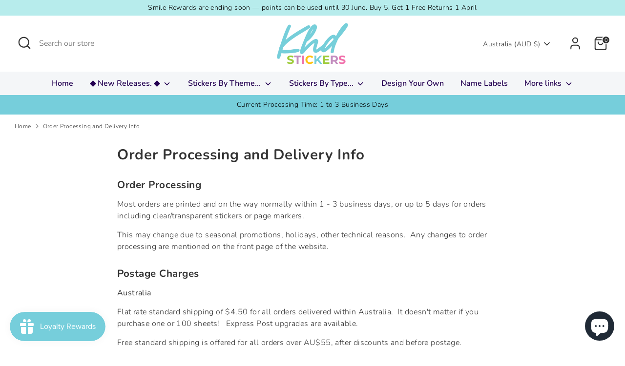

--- FILE ---
content_type: text/css
request_url: https://khdstickers.com.au/cdn/shop/t/73/assets/swatches.css?v=87651067549082607121750362481
body_size: 394
content:
[data-swatch=agave]:not([data-swatch-native]){--swatch-background-image: url(//khdstickers.com.au/cdn/shop/files/Agave_128x128_crop_center.png?v=3084336382968782498) }[data-swatch=apple]:not([data-swatch-native]){--swatch-background-image: url(//khdstickers.com.au/cdn/shop/files/Apple_128x128_crop_center.png?v=18402906331249694677) }[data-swatch=aqua]:not([data-swatch-native]){--swatch-background-image: url(//khdstickers.com.au/cdn/shop/files/Aqua_128x128_crop_center.png?v=5775567090994332921) }[data-swatch="black/white"]:not([data-swatch-native]){--swatch-background-color:#000000}[data-swatch=black]:not([data-swatch-native]){--swatch-background-image: url(//khdstickers.com.au/cdn/shop/files/Black_128x128_crop_center.png?v=10266421556229330456) }[data-swatch=pistachio]:not([data-swatch-native]){--swatch-background-image: url(//khdstickers.com.au/cdn/shop/files/Pistachio_128x128_crop_center.png?v=16830534197311142060) }[data-swatch="liquid blue"]:not([data-swatch-native]){--swatch-background-image: url(//khdstickers.com.au/cdn/shop/files/Liquid-Blue_128x128_crop_center.png?v=5945414551865075379) }[data-swatch=spring]:not([data-swatch-native]){--swatch-background-image: url(//khdstickers.com.au/cdn/shop/files/Spring_128x128_crop_center.png?v=9725596850843132108) }[data-swatch="light wattle"]:not([data-swatch-native]){--swatch-background-image: url(//khdstickers.com.au/cdn/shop/files/Light-Wattle_128x128_crop_center.png?v=16923170292698851226) }[data-swatch=powder]:not([data-swatch-native]){--swatch-background-image: url(//khdstickers.com.au/cdn/shop/files/Powder_128x128_crop_center.png?v=15290192531204149142) }[data-swatch=calico]:not([data-swatch-native]){--swatch-background-image: url(//khdstickers.com.au/cdn/shop/files/Calico_128x128_crop_center.png?v=2394393751860787022) }[data-swatch=cornflower]:not([data-swatch-native]){--swatch-background-image: url(//khdstickers.com.au/cdn/shop/files/Cornflower_128x128_crop_center.png?v=18385207181113677178) }[data-swatch="dark grey"]:not([data-swatch-native]){--swatch-background-image: url(//khdstickers.com.au/cdn/shop/files/Dark-Grey_128x128_crop_center.png?v=12633234338848387066) }[data-swatch="dusty pink"]:not([data-swatch-native]){--swatch-background-image: url(//khdstickers.com.au/cdn/shop/files/Dusty-Pink_128x128_crop_center.png?v=557769665370868740) }[data-swatch=eggplant]:not([data-swatch-native]){--swatch-background-image: url(//khdstickers.com.au/cdn/shop/files/Eggplant_128x128_crop_center.png?v=5748706236764236466) }[data-swatch="gentle breeze"]:not([data-swatch-native]){--swatch-background-image: url(//khdstickers.com.au/cdn/shop/files/Gentle-Breeze_128x128_crop_center.png?v=6061268725193373157) }[data-swatch=grey]:not([data-swatch-native]){--swatch-background-image: url(//khdstickers.com.au/cdn/shop/files/Grey_128x128_crop_center.png?v=829882185364388970) }[data-swatch=lemon]:not([data-swatch-native]){--swatch-background-image: url(//khdstickers.com.au/cdn/shop/files/Lemon_128x128_crop_center.png?v=542184943111455183) }[data-swatch=life]:not([data-swatch-native]){--swatch-background-image: url(//khdstickers.com.au/cdn/shop/files/Life_128x128_crop_center.png?v=16744776636090210361) }[data-swatch="light aqua"]:not([data-swatch-native]){--swatch-background-image: url(//khdstickers.com.au/cdn/shop/files/Light-Aqua_128x128_crop_center.png?v=389249459468723335) }[data-swatch="light blue"]:not([data-swatch-native]){--swatch-background-image: url(//khdstickers.com.au/cdn/shop/files/Light-Blue_128x128_crop_center.png?v=4979539957453426241) }[data-swatch=lilac]:not([data-swatch-native]){--swatch-background-image: url(//khdstickers.com.au/cdn/shop/files/Lilac_128x128_crop_center.png?v=13878102162513542797) }[data-swatch=mustard]:not([data-swatch-native]){--swatch-background-image: url(//khdstickers.com.au/cdn/shop/files/Mustard_128x128_crop_center.png?v=8218248412760959238) }[data-swatch=navy]:not([data-swatch-native]){--swatch-background-image: url(//khdstickers.com.au/cdn/shop/files/Navy_128x128_crop_center.png?v=2719303446158246137) }[data-swatch=neutral]:not([data-swatch-native]){--swatch-background-image: url(//khdstickers.com.au/cdn/shop/files/Neutral_128x128_crop_center.png?v=15826842818239266228) }[data-swatch=orange]:not([data-swatch-native]){--swatch-background-image: url(//khdstickers.com.au/cdn/shop/files/Orange_128x128_crop_center.png?v=17517068544810390577) }[data-swatch="palm tree"]:not([data-swatch-native]){--swatch-background-image: url(//khdstickers.com.au/cdn/shop/files/Palm-Tree_128x128_crop_center.png?v=14509841116440388053) }[data-swatch=pink]:not([data-swatch-native]){--swatch-background-image: url(//khdstickers.com.au/cdn/shop/files/Pink_128x128_crop_center.png?v=6103426320911619458) }[data-swatch="pink lemonade"]:not([data-swatch-native]){--swatch-background-image: url(//khdstickers.com.au/cdn/shop/files/Pink-Lemonade_128x128_crop_center.png?v=266789629473552365) }[data-swatch="river rock"]:not([data-swatch-native]){--swatch-background-image: url(//khdstickers.com.au/cdn/shop/files/River-Rock_128x128_crop_center.png?v=11423110548724509949) }[data-swatch=sand]:not([data-swatch-native]){--swatch-background-image: url(//khdstickers.com.au/cdn/shop/files/Sand_128x128_crop_center.png?v=140753966052547174) }[data-swatch=seashell]:not([data-swatch-native]){--swatch-background-image: url(//khdstickers.com.au/cdn/shop/files/Seashell_128x128_crop_center.png?v=6979899002703595390) }[data-swatch=sky]:not([data-swatch-native]){--swatch-background-image: url(//khdstickers.com.au/cdn/shop/files/Sky_128x128_crop_center.png?v=12649705604866013989) }[data-swatch="soft lilac"]:not([data-swatch-native]){--swatch-background-image: url(//khdstickers.com.au/cdn/shop/files/Soft-Lilac_128x128_crop_center.png?v=11045381109268073720) }[data-swatch="soft orange"]:not([data-swatch-native]){--swatch-background-image: url(//khdstickers.com.au/cdn/shop/files/Soft-Orange_128x128_crop_center.png?v=182259619179365694) }[data-swatch=starfish]:not([data-swatch-native]){--swatch-background-image: url(//khdstickers.com.au/cdn/shop/files/Starfish_128x128_crop_center.png?v=8252571915552966062) }[data-swatch="strawberry red"]:not([data-swatch-native]){--swatch-background-image: url(//khdstickers.com.au/cdn/shop/files/Strawberry-Red_128x128_crop_center.png?v=2507650879287290582) }[data-swatch=sunshine]:not([data-swatch-native]){--swatch-background-image: url(//khdstickers.com.au/cdn/shop/files/Sunshine_128x128_crop_center.png?v=13700399895897490293) }[data-swatch=sweets]:not([data-swatch-native]){--swatch-background-image: url(//khdstickers.com.au/cdn/shop/files/Sweets_128x128_crop_center.png?v=6878717981522729286) }[data-swatch="vintage green"]:not([data-swatch-native]){--swatch-background-image: url(//khdstickers.com.au/cdn/shop/files/Vintage-Green_128x128_crop_center.png?v=16990300777196412957) }[data-swatch=wine]:not([data-swatch-native]){--swatch-background-image: url(//khdstickers.com.au/cdn/shop/files/Wine_128x128_crop_center.png?v=15021292387439527503) }[data-swatch=blue]:not([data-swatch-native]){--swatch-background-image: url(//khdstickers.com.au/cdn/shop/files/Light-Blue_128x128_crop_center.png?v=4979539957453426241) }
/*# sourceMappingURL=/cdn/shop/t/73/assets/swatches.css.map?v=87651067549082607121750362481 */
